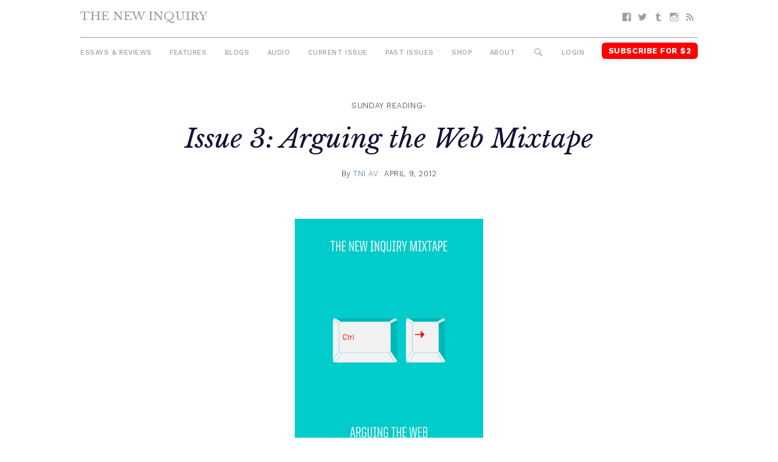

--- FILE ---
content_type: text/html; charset=UTF-8
request_url: https://thenewinquiry.com/issue-3-arguing-the-web-mixtape/
body_size: 7477
content:
<!DOCTYPE html>
<html lang="en-US">

<head>
<meta charset="UTF-8">
<meta name="viewport" content="width=device-width, initial-scale=1">
<link rel="profile" href="https://gmpg.org/xfn/11">
<link rel="pingback" href="https://thenewinquiry.com/wp/xmlrpc.php">

<title>Issue 3: Arguing the Web Mixtape &#8211; The New Inquiry</title>
<meta name='robots' content='max-image-preview:large' />
<link rel='dns-prefetch' href='//fonts.googleapis.com' />
<link rel='dns-prefetch' href='//s.w.org' />
<link rel="alternate" type="application/rss+xml" title="The New Inquiry &raquo; Feed" href="https://thenewinquiry.com/feed/" />
<link rel="alternate" type="application/rss+xml" title="The New Inquiry &raquo; Comments Feed" href="https://thenewinquiry.com/comments/feed/" />
		<script type="text/javascript">
			window._wpemojiSettings = {"baseUrl":"https:\/\/s.w.org\/images\/core\/emoji\/13.0.1\/72x72\/","ext":".png","svgUrl":"https:\/\/s.w.org\/images\/core\/emoji\/13.0.1\/svg\/","svgExt":".svg","source":{"concatemoji":"https:\/\/thenewinquiry.com\/wp\/wp-includes\/js\/wp-emoji-release.min.js?ver=5.7.1"}};
			!function(e,a,t){var n,r,o,i=a.createElement("canvas"),p=i.getContext&&i.getContext("2d");function s(e,t){var a=String.fromCharCode;p.clearRect(0,0,i.width,i.height),p.fillText(a.apply(this,e),0,0);e=i.toDataURL();return p.clearRect(0,0,i.width,i.height),p.fillText(a.apply(this,t),0,0),e===i.toDataURL()}function c(e){var t=a.createElement("script");t.src=e,t.defer=t.type="text/javascript",a.getElementsByTagName("head")[0].appendChild(t)}for(o=Array("flag","emoji"),t.supports={everything:!0,everythingExceptFlag:!0},r=0;r<o.length;r++)t.supports[o[r]]=function(e){if(!p||!p.fillText)return!1;switch(p.textBaseline="top",p.font="600 32px Arial",e){case"flag":return s([127987,65039,8205,9895,65039],[127987,65039,8203,9895,65039])?!1:!s([55356,56826,55356,56819],[55356,56826,8203,55356,56819])&&!s([55356,57332,56128,56423,56128,56418,56128,56421,56128,56430,56128,56423,56128,56447],[55356,57332,8203,56128,56423,8203,56128,56418,8203,56128,56421,8203,56128,56430,8203,56128,56423,8203,56128,56447]);case"emoji":return!s([55357,56424,8205,55356,57212],[55357,56424,8203,55356,57212])}return!1}(o[r]),t.supports.everything=t.supports.everything&&t.supports[o[r]],"flag"!==o[r]&&(t.supports.everythingExceptFlag=t.supports.everythingExceptFlag&&t.supports[o[r]]);t.supports.everythingExceptFlag=t.supports.everythingExceptFlag&&!t.supports.flag,t.DOMReady=!1,t.readyCallback=function(){t.DOMReady=!0},t.supports.everything||(n=function(){t.readyCallback()},a.addEventListener?(a.addEventListener("DOMContentLoaded",n,!1),e.addEventListener("load",n,!1)):(e.attachEvent("onload",n),a.attachEvent("onreadystatechange",function(){"complete"===a.readyState&&t.readyCallback()})),(n=t.source||{}).concatemoji?c(n.concatemoji):n.wpemoji&&n.twemoji&&(c(n.twemoji),c(n.wpemoji)))}(window,document,window._wpemojiSettings);
		</script>
		<style type="text/css">
img.wp-smiley,
img.emoji {
	display: inline !important;
	border: none !important;
	box-shadow: none !important;
	height: 1em !important;
	width: 1em !important;
	margin: 0 .07em !important;
	vertical-align: -0.1em !important;
	background: none !important;
	padding: 0 !important;
}
</style>
	<link rel='stylesheet' id='gridbox-custom-fonts-css'  href='https://thenewinquiry.com/app/themes/gridbox/assets/css/custom-fonts.css?ver=20180413' type='text/css' media='all' />
<link rel='stylesheet' id='wp-block-library-css'  href='https://thenewinquiry.com/wp/wp-includes/css/dist/block-library/style.min.css?ver=5.7.1' type='text/css' media='all' />
<link rel='stylesheet' id='tni-core-css'  href='https://thenewinquiry.com/app/plugins/tni-core-functionality/assets/css/public.css' type='text/css' media='all' />
<link rel='stylesheet' id='gridbox-stylesheet-css'  href='https://thenewinquiry.com/app/themes/tni/style.css?ver=0.8.9' type='text/css' media='all' />
<style id='gridbox-stylesheet-inline-css' type='text/css'>
.site-description { position: absolute; clip: rect(1px, 1px, 1px, 1px); width: 1px; height: 1px; overflow: hidden; }
</style>
<link rel='stylesheet' id='genericons-css'  href='https://thenewinquiry.com/app/plugins/jetpack/_inc/genericons/genericons/genericons.css?ver=3.1' type='text/css' media='all' />
<link rel='stylesheet' id='gridbox-style-css'  href='https://thenewinquiry.com/app/themes/gridbox/style.css' type='text/css' media='all' />
<link rel='stylesheet' id='tni-style-css'  href='https://thenewinquiry.com/app/themes/tni/css/style.min.css' type='text/css' media='all' />
<link rel='stylesheet' id='google-fonts-css'  href='https://fonts.googleapis.com/css?family=Work+Sans%3A300%2C500%2C700%2C900%7CLibre+Baskerville%3A400%2C400i%2C700&#038;ver=5.7.1' type='text/css' media='all' />
<script type='text/javascript' src='https://thenewinquiry.com/wp/wp-includes/js/jquery/jquery.min.js?ver=3.5.1' id='jquery-core-js'></script>
<script type='text/javascript' src='https://thenewinquiry.com/wp/wp-includes/js/jquery/jquery-migrate.min.js?ver=3.3.2' id='jquery-migrate-js'></script>
<script type='text/javascript' id='pys-public-js-extra'>
/* <![CDATA[ */
var pys_fb_pixel_options = {"woo":{"addtocart_enabled":false,"product_data":""},"gdpr":{"disable":false,"ajax_enabled":true,"enable_before_consent":"","ginger_enabled":false,"cookiebot_enabled":false},"ajax_url":"https:\/\/thenewinquiry.com\/wp\/wp-admin\/admin-ajax.php"};
var pys_events = [{"type":"init","name":"1292354514219229","params":[]},{"type":"track","name":"PageView","params":{"domain":"thenewinquiry.com"},"delay":0},{"type":"trackCustom","name":"GeneralEvent","params":{"post_type":"post","content_name":"Issue 3: Arguing the Web Mixtape","post_id":12710,"content_category":"Sunday Reading-","domain":"thenewinquiry.com"},"delay":0}];
/* ]]> */
</script>
<script type='text/javascript' src='https://thenewinquiry.com/app/plugins/pixelyoursite/js/public.js?ver=5.3.4' id='pys-public-js'></script>
<!--[if lt IE 9]>
<script type='text/javascript' src='https://thenewinquiry.com/app/themes/gridbox/assets/js/html5shiv.min.js?ver=3.7.3' id='html5shiv-js'></script>
<![endif]-->
<script type='text/javascript' src='https://thenewinquiry.com/app/themes/gridbox/assets/js/sticky-header.js?ver=20170127' id='gridbox-jquery-sticky-header-js'></script>
<link rel="https://api.w.org/" href="https://thenewinquiry.com/wp-json/" /><link rel="alternate" type="application/json" href="https://thenewinquiry.com/wp-json/wp/v2/posts/12710" /><link rel="EditURI" type="application/rsd+xml" title="RSD" href="https://thenewinquiry.com/wp/xmlrpc.php?rsd" />
<link rel="wlwmanifest" type="application/wlwmanifest+xml" href="https://thenewinquiry.com/wp/wp-includes/wlwmanifest.xml" /> 
<meta name="generator" content="WordPress 5.7.1" />
<link rel="canonical" href="https://thenewinquiry.com/issue-3-arguing-the-web-mixtape/" />
<link rel='shortlink' href='https://thenewinquiry.com/?p=12710' />
<link rel="alternate" type="application/json+oembed" href="https://thenewinquiry.com/wp-json/oembed/1.0/embed?url=https%3A%2F%2Fthenewinquiry.com%2Fissue-3-arguing-the-web-mixtape%2F" />
<link rel="alternate" type="text/xml+oembed" href="https://thenewinquiry.com/wp-json/oembed/1.0/embed?url=https%3A%2F%2Fthenewinquiry.com%2Fissue-3-arguing-the-web-mixtape%2F&#038;format=xml" />

		<!-- Facebook Pixel code is added on this page by PixelYourSite FREE v5.3.4 plugin. You can test it with Pixel Helper Chrome Extension. -->

		
<!-- Jetpack Open Graph Tags -->
<meta property="og:type" content="article" />
<meta property="og:title" content="Issue 3: Arguing the Web Mixtape" />
<meta property="og:url" content="https://thenewinquiry.com/issue-3-arguing-the-web-mixtape/" />
<meta property="og:description" content="&nbsp; In conjunction with TNI Magazine #3, Arguing The Web, The New Inquiry A/V presents the Arguing the Web Mixtape, available for listening on Spotify. If you haven’t seen the Arguing the Web is…" />
<meta property="article:published_time" content="2012-04-09T15:34:45+00:00" />
<meta property="article:modified_time" content="2017-04-18T06:46:24+00:00" />
<meta property="og:site_name" content="The New Inquiry" />
<meta property="og:image" content="https://thenewinquiry.com/app/uploads/2012/04/tni3-mixtape.jpg" />
<meta property="og:image:width" content="850" />
<meta property="og:image:height" content="1100" />
<meta property="og:locale" content="en_US" />
<meta name="twitter:image" content="https://thenewinquiry.com/app/uploads/2012/04/tni3-mixtape.jpg?w=640" />
<meta name="twitter:card" content="summary_large_image" />
<link rel="icon" href="https://thenewinquiry.com/app/uploads/2017/04/cropped-head-32x32.png" sizes="32x32" />
<link rel="icon" href="https://thenewinquiry.com/app/uploads/2017/04/cropped-head-192x192.png" sizes="192x192" />
<link rel="apple-touch-icon" href="https://thenewinquiry.com/app/uploads/2017/04/cropped-head-180x180.png" />
<meta name="msapplication-TileImage" content="https://thenewinquiry.com/app/uploads/2017/04/cropped-head-270x270.png" />

<!-- BEGIN GADWP v4.9.6.2 Universal Tracking - https://deconf.com/google-analytics-dashboard-wordpress/ -->
<script type="text/javascript">
(function($){
    $(window).load(function() {
                        
            //Track Hashmarks
            $('a').filter(function() {
                if (this.href.indexOf('thenewinquiry.com') != -1 || this.href.indexOf('://') == -1) return this.hash;
            }).click(function(e) {
                ga('send','event', 'hashmark', 'click', this.href);
            });

        });
})(jQuery);
</script>
<script>
  (function(i,s,o,g,r,a,m){i['GoogleAnalyticsObject']=r;i[r]=i[r]||function(){
  (i[r].q=i[r].q||[]).push(arguments)},i[r].l=1*new Date();a=s.createElement(o),
  m=s.getElementsByTagName(o)[0];a.async=1;a.src=g;m.parentNode.insertBefore(a,m)
  })(window,document,'script','https://www.google-analytics.com/analytics.js','ga');
  ga('create', 'UA-27506973-1', 'auto', {'allowLinker' : true});
  ga('require', 'linker');
  ga('linker:autoLink', ['members.thenewinquiry.com'] );
  ga('require', 'displayfeatures');
  ga('send', 'pageview');
</script>

<!-- END GADWP Universal Tracking -->

</head>

<body class="post-template-default single single-post postid-12710 single-format-standard wp-embed-responsive post-layout-four-columns post-layout-columns no-sidebar">

	<div id="page" class="hfeed site">

		<a class="skip-link screen-reader-text" href="#content">Skip to content</a>

		<div id="header-top" class="header-bar-wrap"></div>

		<header id="masthead" class="site-header clearfix" role="banner">

			<div class="header-main container clearfix">

				<button id="main-navigation-toggle" class="main-navigation-toggle"><span class="screen-reader-text">Menu</span></button>

				<div id="logo" class="site-branding clearfix">

										
			<p class="site-title"><a href="https://thenewinquiry.com/" rel="home">The New Inquiry</a></p>

							
			<p class="site-description">modern scholarship</p>

		
				</div><!-- .site-branding -->

				
				<nav id="social-navigation" class="social-navigation navigation clearfix" role="navigation">
					<div id="menu-social" class="menu"><ul id="menu-social-items" class="menu-items"><li id="menu-item-75283" class="menu-item menu-item-type-custom menu-item-object-custom menu-item-75283 facebook"><a href="https://www.facebook.com/TheNewInquiry"><span class="screen-reader-text">Facebook</span></a></li>
<li id="menu-item-75284" class="menu-item menu-item-type-custom menu-item-object-custom menu-item-75284 twitter"><a href="https://twitter.com/newinquiry/"><span class="screen-reader-text">Twitter</span></a></li>
<li id="menu-item-75285" class="menu-item menu-item-type-custom menu-item-object-custom menu-item-75285 tumblr"><a href="https://thenewinquiry.tumblr.com/"><span class="screen-reader-text">Tumblr</span></a></li>
<li id="menu-item-75314" class="menu-item menu-item-type-custom menu-item-object-custom menu-item-75314 instagram"><a href="https://www.instagram.com/newinquiry/"><span class="screen-reader-text">Instagram</span></a></li>
<li id="menu-item-75286" class="menu-item menu-item-type-custom menu-item-object-custom menu-item-75286 feed-2"><a href="/rss"><span class="screen-reader-text">RSS</span></a></li>
</ul></div>				</nav><!-- #social-navigation -->

				<nav id="mobile-navigation" class="mobile-navigation navigation clearfix" role="navigation">
				 <div id="menu-mobile" class="menu"><ul id="menu-mobile-items" class="menu-items"><li id="menu-item-75317" class="highlight subscribe menu-item menu-item-type-custom menu-item-object-custom menu-item-75317 subscribe"><a href="https://members.thenewinquiry.com">Subscribe</a></li>
</ul></div>				</nav><!-- #mobile-navigation -->

				<nav id="main-navigation" class="primary-navigation navigation clearfix" role="navigation">
					<ul id="menu-main-menu" class="main-navigation-menu"><li id="menu-item-75276" class="menu-item menu-item-type-taxonomy menu-item-object-category menu-item-75276 essays-reviews"><a href="https://thenewinquiry.com/category/essays-reviews/">Essays &amp; Reviews</a></li>
<li id="menu-item-75290" class="menu-item menu-item-type-taxonomy menu-item-object-category menu-item-75290 75290"><a href="https://thenewinquiry.com/category/features/">Features</a></li>
<li id="menu-item-75280" class="menu-item menu-item-type-post_type_archive menu-item-object-blogs menu-item-75280 blogs"><a href="https://thenewinquiry.com/blog/">Blogs</a></li>
<li id="menu-item-80278" class="menu-item menu-item-type-custom menu-item-object-custom menu-item-80278 audio"><a href="https://thenewinquiry.com/tag/audio/">Audio</a></li>
<li id="menu-item-78905" class="menu-item menu-item-type-custom menu-item-object-custom menu-item-78905 current-issue-2"><a href="https://thenewinquiry.com/magazine/assets/">Current Issue</a></li>
<li id="menu-item-75279" class="menu-item menu-item-type-post_type_archive menu-item-object-magazines menu-item-75279 magazines"><a href="https://thenewinquiry.com/magazine/">Past Issues</a></li>
<li id="menu-item-79798" class="menu-item menu-item-type-custom menu-item-object-custom menu-item-79798 shop"><a href="https://the-new-inquiry-store.myshopify.com/">Shop</a></li>
<li id="menu-item-75316" class="menu-item menu-item-type-post_type menu-item-object-page menu-item-75316 75316"><a href="https://thenewinquiry.com/about/">About</a></li>
<li id="menu-item-75281" class="menu-search-icon menu-item menu-item-type-custom menu-item-object-custom menu-item-75281 search"><a href="#">Search</a></li>
<li id="menu-item-75292" class="js-login menu-item menu-item-type-custom menu-item-object-custom menu-item-75292 login"><a href="#">Login</a></li>
<li id="menu-item-75282" class="highlight subscribe menu-item menu-item-type-custom menu-item-object-custom menu-item-75282 subscribe-for-3"><a target="_blank" rel="noopener" href="https://members.thenewinquiry.com">Subscribe for $2</a></li>
</ul>				</nav><!-- #main-navigation -->

				<div class="top-search collapsed" aria-expanded="false">
					
<form role="search" method="get" class="search-form" action="https://thenewinquiry.com/">
	<label>
		<span class="screen-reader-text">Search for:</span>
		<input type="search" class="search-field"
			placeholder="Search &hellip;"
			value="" name="s"
			title="Search for:" />
	</label>
	<button type="submit" class="search-submit">
		<span class="genericon-search"></span>
		<span class="screen-reader-text">Search</span>
	</button>
</form>
				</div>

			</div><!-- .header-main -->

		</header><!-- #masthead -->

		
		
		
		<div id="content" class="site-content container clearfix">

	<section id="primary" class="content-single content-area">
		<main id="main" class="site-main" role="main">

		
			
			
<article id="post-12710" class="post-12710 post type-post status-publish format-standard has-post-thumbnail hentry category-sr tag-mixtape">
    <header class="entry-header">

        
                    <div class="entry-meta">
                <span class="meta-category"> <a href="https://thenewinquiry.com/category/sr/" rel="category tag">Sunday Reading-</a></span>            </div>
        
        <h1 class="entry-title">Issue 3: Arguing the Web Mixtape</h1>
        
        
        <div class="entry-meta"><span class="meta-author"> <span class="author vcard">By <a href="https://thenewinquiry.com/author/tni-av/" title="Posts by TNI AV" class="author url fn" rel="author">TNI AV</a></span></span><span class="meta-date"><a href="https://thenewinquiry.com/issue-3-arguing-the-web-mixtape/" title="11:34 am" rel="bookmark"><time class="entry-date published updated" datetime="2012-04-09T11:34:45-04:00">April 9, 2012</time></a></span></div>
        
        <figure class="single-post-thumbnail"><img width="850" height="1100" src="https://thenewinquiry.com/app/uploads/2012/04/tni3-mixtape.jpg" class="attachment-full size-full wp-post-image" alt="" loading="lazy" srcset="https://thenewinquiry.com/app/uploads/2012/04/tni3-mixtape.jpg 850w, https://thenewinquiry.com/app/uploads/2012/04/tni3-mixtape-618x800.jpg 618w, https://thenewinquiry.com/app/uploads/2012/04/tni3-mixtape-768x994.jpg 768w" sizes="(max-width: 850px) 100vw, 850px" /></figure>
        
    </header><!-- .entry-header -->

    <div class="entry-content clearfix">

        
                        
            <p><a href="https://thenewinquiry.com/app/uploads/2012/04/tni3-mixtape.jpg"></a></p>
<p>&nbsp;</p>
<p>In conjunction with TNI Magazine #3, Arguing The Web, The New Inquiry A/V presents the <a href="http://open.spotify.com/user/wosterwillie/playlist/47wx14W64W27JXEnBocnIB">Arguing the Web Mixtape</a>, available for listening on Spotify. If you haven’t seen the Arguing the Web issue, <a href="../publications/magazines/">subscribe now</a> to get the magazine, with exclusive designs by Imp Kerr.</p>
<p>Track Listing:</p>
<p>1) Japanther- What the Fuck Is The Internet</p>
<p>2) The Limousines- Internet Killed the Video Star</p>
<p>3) Death Grips- Get Got</p>
<p>4) Yonas- Shy Kidz</p>
<p>5) Mount Kimbie- Mayor</p>
<p>6) M.I.A.- Internet Connection</p>
<p>7) Siriusmo- Einmal In Der Woche Schreien</p>
<p>8) The Internet- She Dgaf</p>
<p>9) Rhye- Open</p>
<p>10) Le Tigre- Get Off the Internet</p>

            
        
    </div><!-- .entry-content -->

    <footer class="entry-footer">
                                    <div class="content-footer-widget">
                    <div id="text-2" class="widget-odd widget-last widget-first widget-1 article-widget">			<div class="textwidget"><div class="single-subscribe-widget">
<figure>
    <img src="https://thenewinquiry.com/app/uploads/2022/07/COVER-76-3.jpg">
    <img src="/app/themes/tni/images/starburst.png" class="starburst">
</figure>
<form action="https://members.thenewinquiry.com/subscribe" method="POST"> 
    <h1>Subscribe <span>$2 per month</span></h1>
    <label for="email">Enter Your Email</label>
    <input type="email" name="email" placeholder="Email" />
     <input type="submit" value="Continue" />
</form>
</div></div>
		</div>                </div><!-- .footer-widget -->
                    
    </footer><!-- .entry-footer -->
</article>

			
			
<div id="comments" class="comments-area">

	
	
	
	
</div><!-- #comments -->

		
		</main><!-- #main -->
	</section><!-- #primary -->

	

	</div><!-- #content -->

	
	<div id="footer" class="footer-wrap">

		<footer id="colophon" class="site-footer container clearfix" role="contentinfo">

            <div class="footer-content">
                                    <div id="footer-text" class="site-info">
                        <div id="text-7" class="widget-odd widget-last widget-first widget-1 copyright">			<div class="textwidget"></div>
		</div>                    </div><!-- .site-info -->
                
                <div class="footer-menus">
    
                    <ul id="menu-footer-menu" class="footer-menu"><li id="menu-item-75306" class="menu-item menu-item-type-post_type menu-item-object-page menu-item-75306 75306"><a href="https://thenewinquiry.com/contact-us/">Contact</a></li>
<li id="menu-item-75318" class="menu-item menu-item-type-post_type menu-item-object-page menu-item-75318 submit"><a href="https://thenewinquiry.com/submit-to-tni/">Submit</a></li>
<li id="menu-item-75396" class="menu-item menu-item-type-post_type menu-item-object-page menu-item-75396 donate"><a href="https://thenewinquiry.com/?page_id=381">Donate</a></li>
<li id="menu-item-75305" class="menu-item menu-item-type-post_type menu-item-object-page menu-item-75305 75305"><a href="https://thenewinquiry.com/about/">About</a></li>
<li id="menu-item-75319" class="menu-item menu-item-type-custom menu-item-object-custom menu-item-75319 subscribe-2"><a href="https://members.thenewinquiry.com">Subscribe</a></li>
<li id="menu-item-84982" class="menu-item menu-item-type-post_type menu-item-object-page menu-item-84982 84982"><a href="https://thenewinquiry.com/manage-account/">Manage Subscription</a></li>
<li id="menu-item-75320" class="menu-item menu-item-type-taxonomy menu-item-object-category menu-item-75320 browse-the-archive"><a href="https://thenewinquiry.com/category/essays-reviews/">Browse the Archive</a></li>
<li id="menu-item-75321" class="menu-item menu-item-type-post_type menu-item-object-page menu-item-75321 75321"><a href="https://thenewinquiry.com/terms-of-use/">Terms Of Use</a></li>
</ul>
                    <nav id="social-navigation" class="social-navigation navigation clearfix" role="navigation">
                        <div id="menu-social" class="menu"><ul id="menu-social-items" class="menu-items"><li class="menu-item menu-item-type-custom menu-item-object-custom menu-item-75283 facebook"><a href="https://www.facebook.com/TheNewInquiry"><span class="screen-reader-text">Facebook</span></a></li>
<li class="menu-item menu-item-type-custom menu-item-object-custom menu-item-75284 twitter"><a href="https://twitter.com/newinquiry/"><span class="screen-reader-text">Twitter</span></a></li>
<li class="menu-item menu-item-type-custom menu-item-object-custom menu-item-75285 tumblr"><a href="https://thenewinquiry.tumblr.com/"><span class="screen-reader-text">Tumblr</span></a></li>
<li class="menu-item menu-item-type-custom menu-item-object-custom menu-item-75314 instagram"><a href="https://www.instagram.com/newinquiry/"><span class="screen-reader-text">Instagram</span></a></li>
<li class="menu-item menu-item-type-custom menu-item-object-custom menu-item-75286 feed-2"><a href="/rss"><span class="screen-reader-text">RSS</span></a></li>
</ul></div>                    </nav><!-- #social-navigation -->

                </div>

                                        <div id="mc4wp_form_widget-4" class="widget-odd widget-last widget-first widget-1 widget widget_mc4wp_form_widget"><h3 class="widget-title">Subscribe to Newsletter</h3><script>(function() {
	window.mc4wp = window.mc4wp || {
		listeners: [],
		forms: {
			on: function(evt, cb) {
				window.mc4wp.listeners.push(
					{
						event   : evt,
						callback: cb
					}
				);
			}
		}
	}
})();
</script><!-- Mailchimp for WordPress v4.7.6 - https://wordpress.org/plugins/mailchimp-for-wp/ --><form id="mc4wp-form-1" class="mc4wp-form mc4wp-form-75293" method="post" data-id="75293" data-name="" ><div class="mc4wp-form-fields"><label class="screen-reader-text">Email</label>
<input type="email" name="EMAIL" placeholder="Your Email" class="newsletter-email" required />
<input type="submit" value="Sign up" class="newsletter-button submit-button" /></div><label style="display: none !important;">Leave this field empty if you're human: <input type="text" name="_mc4wp_honeypot" value="" tabindex="-1" autocomplete="off" /></label><input type="hidden" name="_mc4wp_timestamp" value="1769678757" /><input type="hidden" name="_mc4wp_form_id" value="75293" /><input type="hidden" name="_mc4wp_form_element_id" value="mc4wp-form-1" /><div class="mc4wp-response"></div></form><!-- / Mailchimp for WordPress Plugin --></div><!-- .footer -->                            </div>

            <img class="footer-head" src="https://thenewinquiry.com/app/themes/tni/images/head.png" />

		</footer><!-- #colophon -->

	</div>

</div><!-- #page -->

<script>(function() {function maybePrefixUrlField() {
	if (this.value.trim() !== '' && this.value.indexOf('http') !== 0) {
		this.value = "http://" + this.value;
	}
}

var urlFields = document.querySelectorAll('.mc4wp-form input[type="url"]');
if (urlFields) {
	for (var j=0; j < urlFields.length; j++) {
		urlFields[j].addEventListener('blur', maybePrefixUrlField);
	}
}
})();</script><noscript><img height='1' width='1' style='display: none;' src='https://www.facebook.com/tr?id=1292354514219229&ev=PageView&noscript=1&cd[domain]=thenewinquiry.com' alt='facebook_pixel'></noscript><noscript><img height='1' width='1' style='display: none;' src='https://www.facebook.com/tr?id=1292354514219229&ev=GeneralEvent&noscript=1&cd[post_type]=post&cd[content_name]=Issue+3%3A+Arguing+the+Web+Mixtape&cd[post_id]=12710&cd[content_category]=Sunday+Reading-&cd[domain]=thenewinquiry.com' alt='facebook_pixel'></noscript>
		<script type="text/javascript">
		/* <![CDATA[ */
		var pys_edd_ajax_events = [];
		/* ]]> */
		</script>

		<script type='text/javascript' id='tni-core-authentication-js-extra'>
/* <![CDATA[ */
var jsAuthorization = {"baseURL":"https:\/\/members.thenewinquiry.com","nonce":"73e2a1e904"};
/* ]]> */
</script>
<script type='text/javascript' src='https://thenewinquiry.com/app/plugins/tni-core-functionality/assets/js/auth.js?ver=l.3.3' id='tni-core-authentication-js'></script>
<script type='text/javascript' src='https://thenewinquiry.com/app/themes/tni/js/app.js' id='tni-scripts-js'></script>
<script type='text/javascript' src='https://thenewinquiry.com/wp/wp-includes/js/wp-embed.min.js?ver=5.7.1' id='wp-embed-js'></script>
<script type='text/javascript' src='https://thenewinquiry.com/app/plugins/mailchimp-for-wp/assets/js/forms.min.js?ver=4.7.6' id='mc4wp-forms-api-js'></script>

<script defer src="https://static.cloudflareinsights.com/beacon.min.js/vcd15cbe7772f49c399c6a5babf22c1241717689176015" integrity="sha512-ZpsOmlRQV6y907TI0dKBHq9Md29nnaEIPlkf84rnaERnq6zvWvPUqr2ft8M1aS28oN72PdrCzSjY4U6VaAw1EQ==" data-cf-beacon='{"version":"2024.11.0","token":"42cac59b9f0e4916b6e20d6074c889fd","r":1,"server_timing":{"name":{"cfCacheStatus":true,"cfEdge":true,"cfExtPri":true,"cfL4":true,"cfOrigin":true,"cfSpeedBrain":true},"location_startswith":null}}' crossorigin="anonymous"></script>
</body>
</html>
